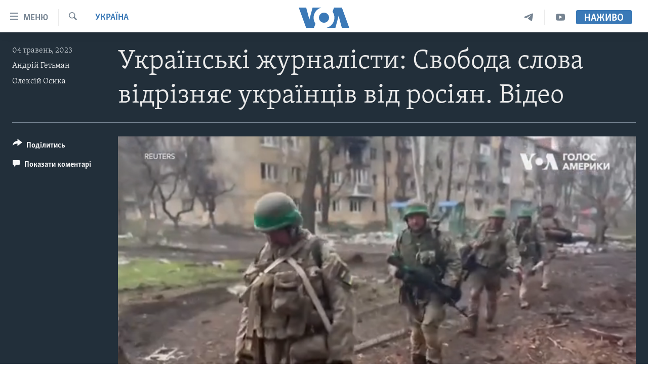

--- FILE ---
content_type: application/javascript; charset=UTF-8
request_url: https://voa-uk-ua-444.disqus.com/count-data.js?1=7077640
body_size: 227
content:
var DISQUSWIDGETS;

if (typeof DISQUSWIDGETS != 'undefined') {
    DISQUSWIDGETS.displayCount({"text":{"and":"\u0442\u0430","comments":{"zero":" ","multiple":"({num})","one":"(1)"}},"counts":[{"id":"7077640","comments":0}]});
}